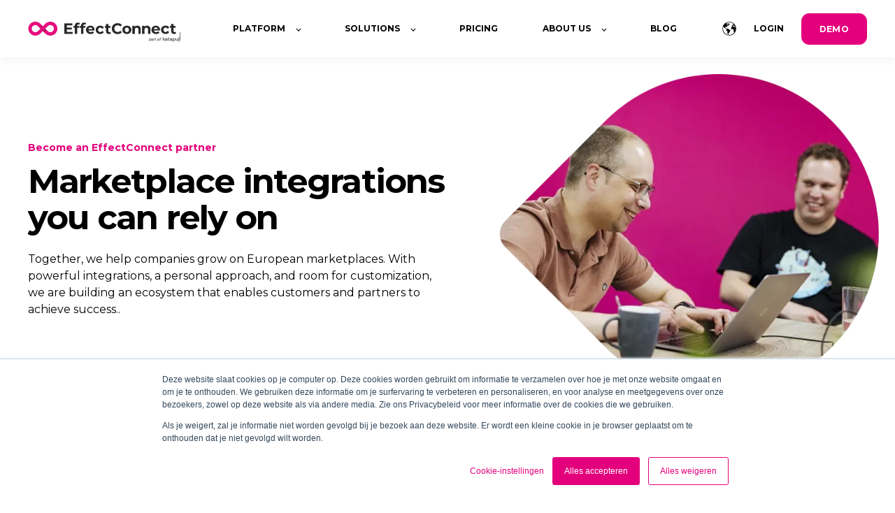

--- FILE ---
content_type: text/html; charset=UTF-8
request_url: https://www.effectconnect.com/en/partners
body_size: 9754
content:
<!doctype html><html lang="en"><head>
    <meta charset="utf-8">
    <title>Become an EffectConnect partner for reliable marketplace integrations</title>
    <link rel="shortcut icon" href="https://www.effectconnect.com/hubfs/Logo%20EffectConnect/EC-profiel-fotos_EC-beeldmerk-300x300.jpg">
    <meta name="description" content="Join the EffectConnect partner network and help your clients grow with smart marketplace integrations.">
    

	
	

    
    
    <meta name="viewport" content="width=device-width, initial-scale=1">

    <script src="/hs/hsstatic/jquery-libs/static-1.1/jquery/jquery-1.7.1.js"></script>
<script>hsjQuery = window['jQuery'];</script>
    <meta property="og:description" content="Join the EffectConnect partner network and help your clients grow with smart marketplace integrations.">
    <meta property="og:title" content="Become an EffectConnect partner for reliable marketplace integrations">
    <meta name="twitter:description" content="Join the EffectConnect partner network and help your clients grow with smart marketplace integrations.">
    <meta name="twitter:title" content="Become an EffectConnect partner for reliable marketplace integrations">

    

    
    <style>
a.cta_button{-moz-box-sizing:content-box !important;-webkit-box-sizing:content-box !important;box-sizing:content-box !important;vertical-align:middle}.hs-breadcrumb-menu{list-style-type:none;margin:0px 0px 0px 0px;padding:0px 0px 0px 0px}.hs-breadcrumb-menu-item{float:left;padding:10px 0px 10px 10px}.hs-breadcrumb-menu-divider:before{content:'›';padding-left:10px}.hs-featured-image-link{border:0}.hs-featured-image{float:right;margin:0 0 20px 20px;max-width:50%}@media (max-width: 568px){.hs-featured-image{float:none;margin:0;width:100%;max-width:100%}}.hs-screen-reader-text{clip:rect(1px, 1px, 1px, 1px);height:1px;overflow:hidden;position:absolute !important;width:1px}
</style>

<link rel="stylesheet" href="https://www.effectconnect.com/hubfs/hub_generated/template_assets/1/92556303961/1768571520423/template_main.min.css">
<link rel="stylesheet" href="/hs/hsstatic/cos-LanguageSwitcher/static-1.336/sass/LanguageSwitcher.css">

  <style>
    

    

    

    

    

    

  </style>
  
<style>
  @font-face {
    font-family: "Montserrat";
    font-weight: 400;
    font-style: normal;
    font-display: swap;
    src: url("/_hcms/googlefonts/Montserrat/regular.woff2") format("woff2"), url("/_hcms/googlefonts/Montserrat/regular.woff") format("woff");
  }
  @font-face {
    font-family: "Montserrat";
    font-weight: 700;
    font-style: normal;
    font-display: swap;
    src: url("/_hcms/googlefonts/Montserrat/700.woff2") format("woff2"), url("/_hcms/googlefonts/Montserrat/700.woff") format("woff");
  }
  @font-face {
    font-family: "Montserrat";
    font-weight: 700;
    font-style: normal;
    font-display: swap;
    src: url("/_hcms/googlefonts/Montserrat/700.woff2") format("woff2"), url("/_hcms/googlefonts/Montserrat/700.woff") format("woff");
  }
</style>

<!-- Editor Styles -->
<style id="hs_editor_style" type="text/css">
.dnd_area-row-0-force-full-width-section > .row-fluid {
  max-width: none !important;
}
.dnd_area-row-1-force-full-width-section > .row-fluid {
  max-width: none !important;
}
.dnd_area-row-2-max-width-section-centering > .row-fluid {
  max-width: 800px !important;
  margin-left: auto !important;
  margin-right: auto !important;
}
/* HubSpot Styles (default) */
.dnd_area-row-0-padding {
  padding-top: 0px !important;
  padding-bottom: 0px !important;
  padding-left: 0px !important;
  padding-right: 0px !important;
}
.dnd_area-row-0-background-layers {
  background-image: url('https://www.effectconnect.com/hubfs/raw_assets/public/@marketplace/kalungicom/atlas-theme/images/Hero-Background-2.svg') !important;
  background-position: center center !important;
  background-size: cover !important;
  background-repeat: no-repeat !important;
}
.dnd_area-row-1-padding {
  padding-top: 0px !important;
  padding-bottom: 0px !important;
  padding-left: 0px !important;
  padding-right: 0px !important;
}
.dnd_area-row-2-padding {
  padding-top: 80px !important;
  padding-bottom: 0px !important;
}
.dnd_area-row-2-background-layers {
  background-image: linear-gradient(rgba(248, 250, 252, 1), rgba(248, 250, 252, 1)) !important;
  background-position: left top !important;
  background-size: auto !important;
  background-repeat: no-repeat !important;
}
.dnd_area-row-3-padding {
  padding-top: 40px !important;
}
.dnd_area-row-3-background-layers {
  background-image: linear-gradient(rgba(248, 250, 252, 1), rgba(248, 250, 252, 1)) !important;
  background-position: left top !important;
  background-size: auto !important;
  background-repeat: no-repeat !important;
}
.dnd_area-row-4-padding {
  padding-bottom: 0px !important;
}
.dnd_area-row-5-padding {
  padding-bottom: 20px !important;
}
.dnd_area-row-6-padding {
  padding-top: 20px !important;
  padding-bottom: 20px !important;
}
.dnd_area-row-7-padding {
  padding-top: 20px !important;
  padding-bottom: 20px !important;
}
.dnd_area-row-8-padding {
  padding-top: 20px !important;
  padding-bottom: 20px !important;
}
.dnd_area-row-9-padding {
  padding-top: 20px !important;
}
.dnd_area-row-10-background-layers {
  background-image: linear-gradient(rgba(248, 250, 252, 1), rgba(248, 250, 252, 1)) !important;
  background-position: left top !important;
  background-size: auto !important;
  background-repeat: no-repeat !important;
}
.cell_17513627388816-padding {
  padding-left: 0px !important;
  padding-right: 0px !important;
}
.cell_17513627388815-padding {
  padding-left: 0px !important;
  padding-right: 0px !important;
}
.cell_17513627388814-padding {
  padding-left: 0px !important;
  padding-right: 0px !important;
}
.cell_17513627388813-padding {
  padding-left: 0px !important;
  padding-right: 0px !important;
}
.module_17513821745654-hidden {
  display: block !important;
}
.module_17513821745653-hidden {
  display: block !important;
}
.cell_17683144916754-padding {
  padding-left: 0px !important;
  padding-right: 0px !important;
}
.cell_1751373879902-padding {
  padding-left: 0px !important;
  padding-right: 0px !important;
}
/* HubSpot Styles (mobile) */
@media screen and (max-width:767px) {
  .dnd_area-row-3-padding {
    padding-top: 20px !important;
    padding-left: 30px !important;
    padding-right: 30px !important;
  }
  .dnd_area-row-5-padding {
    padding-left: 30px !important;
    padding-right: 30px !important;
  }
  .dnd_area-row-6-padding {
    padding-left: 30px !important;
    padding-right: 30px !important;
  }
  .dnd_area-row-7-padding {
    padding-left: 30px !important;
    padding-right: 30px !important;
  }
  .dnd_area-row-8-padding {
    padding-left: 30px !important;
    padding-right: 30px !important;
  }
  .widget_1751373508282-padding > #hs_cos_wrapper_widget_1751373508282 {
    padding-top: 20px !important;
    padding-bottom: 20px !important;
  }
  .widget_1751373181451-padding > #hs_cos_wrapper_widget_1751373181451 {
    padding-top: 20px !important;
    padding-bottom: 20px !important;
  }
  .widget_1751363060389-padding > #hs_cos_wrapper_widget_1751363060389 {
    padding-top: 20px !important;
    padding-bottom: 20px !important;
  }
  .widget_1751362922942-padding > #hs_cos_wrapper_widget_1751362922942 {
    padding-top: 20px !important;
    padding-bottom: 20px !important;
  }
  .module_17513770997645-padding > #hs_cos_wrapper_module_17513770997645 {
    padding-top: 20px !important;
  }
  .module_17513770997644-padding > #hs_cos_wrapper_module_17513770997644 {
    padding-top: 20px !important;
    padding-bottom: 20px !important;
  }
  .module_17513770997643-padding > #hs_cos_wrapper_module_17513770997643 {
    padding-bottom: 20px !important;
  }
  .module_17513805622103-padding > #hs_cos_wrapper_module_17513805622103 {
    padding-top: 20px !important;
    padding-bottom: 0px !important;
  }
  .module_17513805622102-padding > #hs_cos_wrapper_module_17513805622102 {
    padding-top: 20px !important;
    padding-bottom: 20px !important;
  }
  .module_1751380562210-padding > #hs_cos_wrapper_module_1751380562210 {
    padding-bottom: 20px !important;
  }
  .module_17513812677643-padding > #hs_cos_wrapper_module_17513812677643 {
    padding-top: 20px !important;
  }
  .module_17513812677642-padding > #hs_cos_wrapper_module_17513812677642 {
    padding-top: 20px !important;
    padding-bottom: 20px !important;
  }
  .module_1751381267764-padding > #hs_cos_wrapper_module_1751381267764 {
    padding-bottom: 20px !important;
  }
  .module_17513821745654-padding > #hs_cos_wrapper_module_17513821745654 {
    padding-top: 20px !important;
    padding-bottom: 20px !important;
  }
  .module_17513821745653-padding > #hs_cos_wrapper_module_17513821745653 {
    padding-top: 20px !important;
    padding-bottom: 20px !important;
  }
  .module_17513821745652-padding > #hs_cos_wrapper_module_17513821745652 {
    padding-bottom: 20px !important;
  }
}
</style>
    

    
<!--  Added by GoogleAnalytics4 integration -->
<script>
var _hsp = window._hsp = window._hsp || [];
window.dataLayer = window.dataLayer || [];
function gtag(){dataLayer.push(arguments);}

var useGoogleConsentModeV2 = true;
var waitForUpdateMillis = 1000;


if (!window._hsGoogleConsentRunOnce) {
  window._hsGoogleConsentRunOnce = true;

  gtag('consent', 'default', {
    'ad_storage': 'denied',
    'analytics_storage': 'denied',
    'ad_user_data': 'denied',
    'ad_personalization': 'denied',
    'wait_for_update': waitForUpdateMillis
  });

  if (useGoogleConsentModeV2) {
    _hsp.push(['useGoogleConsentModeV2'])
  } else {
    _hsp.push(['addPrivacyConsentListener', function(consent){
      var hasAnalyticsConsent = consent && (consent.allowed || (consent.categories && consent.categories.analytics));
      var hasAdsConsent = consent && (consent.allowed || (consent.categories && consent.categories.advertisement));

      gtag('consent', 'update', {
        'ad_storage': hasAdsConsent ? 'granted' : 'denied',
        'analytics_storage': hasAnalyticsConsent ? 'granted' : 'denied',
        'ad_user_data': hasAdsConsent ? 'granted' : 'denied',
        'ad_personalization': hasAdsConsent ? 'granted' : 'denied'
      });
    }]);
  }
}

gtag('js', new Date());
gtag('set', 'developer_id.dZTQ1Zm', true);
gtag('config', 'G-HCMEMNP6SP');
</script>
<script async src="https://www.googletagmanager.com/gtag/js?id=G-HCMEMNP6SP"></script>

<!-- /Added by GoogleAnalytics4 integration -->

<!--  Added by GoogleTagManager integration -->
<script>
var _hsp = window._hsp = window._hsp || [];
window.dataLayer = window.dataLayer || [];
function gtag(){dataLayer.push(arguments);}

var useGoogleConsentModeV2 = true;
var waitForUpdateMillis = 1000;



var hsLoadGtm = function loadGtm() {
    if(window._hsGtmLoadOnce) {
      return;
    }

    if (useGoogleConsentModeV2) {

      gtag('set','developer_id.dZTQ1Zm',true);

      gtag('consent', 'default', {
      'ad_storage': 'denied',
      'analytics_storage': 'denied',
      'ad_user_data': 'denied',
      'ad_personalization': 'denied',
      'wait_for_update': waitForUpdateMillis
      });

      _hsp.push(['useGoogleConsentModeV2'])
    }

    (function(w,d,s,l,i){w[l]=w[l]||[];w[l].push({'gtm.start':
    new Date().getTime(),event:'gtm.js'});var f=d.getElementsByTagName(s)[0],
    j=d.createElement(s),dl=l!='dataLayer'?'&l='+l:'';j.async=true;j.src=
    'https://www.googletagmanager.com/gtm.js?id='+i+dl;f.parentNode.insertBefore(j,f);
    })(window,document,'script','dataLayer','GTM-TK438DN');

    window._hsGtmLoadOnce = true;
};

_hsp.push(['addPrivacyConsentListener', function(consent){
  if(consent.allowed || (consent.categories && consent.categories.analytics)){
    hsLoadGtm();
  }
}]);

</script>

<!-- /Added by GoogleTagManager integration -->

    <link rel="canonical" href="https://www.effectconnect.com/en/partners">

<link rel="preconnect" href="https://fonts.googleapis.com">
<link rel="preconnect" href="https://fonts.gstatic.com" crossorigin>
<link href="https://fonts.googleapis.com/css2?family=Montserrat:ital,wght@0,100;0,200;0,300;0,400;0,500;0,600;0,700;0,800;0,900;1,100;1,200;1,300;1,400;1,500;1,600;1,700;1,800;1,900&amp;family=Open+Sans:ital,wght@0,300;0,400;0,500;0,600;0,700;0,800;1,300;1,400;1,500;1,600;1,700;1,800&amp;display=swap" rel="stylesheet">
<link href="https://www.effectconnect.com/hubfs/hub_generated/template_assets/1/149101208238/1741815693661/template_mobile_overrides.min.css" rel="stylesheet">
<style>ul.kl-navbar-submenu{width:auto;}</style>
<style>ul.kl-navbar-submenu span {white-space: nowrap;}</style>

<meta property="og:url" content="https://www.effectconnect.com/en/partners">
<meta name="twitter:card" content="summary">
<meta http-equiv="content-language" content="en">
<link rel="alternate" hreflang="en" href="https://www.effectconnect.com/en/partners">
<link rel="alternate" hreflang="nl" href="https://www.effectconnect.com/nl/partners">





<link href="https://www.effectconnect.com/hubfs/hub_generated/template_assets/1/149103580196/1741815693215/template_logos_mobile_fix.min.css" rel="stylesheet">
  <meta name="generator" content="HubSpot"></head>
  <body>
<!--  Added by GoogleTagManager integration -->
<noscript><iframe src="https://www.googletagmanager.com/ns.html?id=GTM-TK438DN" height="0" width="0" style="display:none;visibility:hidden"></iframe></noscript>

<!-- /Added by GoogleTagManager integration -->

    <div class="body-wrapper   hs-content-id-192081955888 hs-site-page page ">
      
        <div data-global-resource-path="@marketplace/kalungicom/atlas-theme/templates/partials/header.html">

  <div id="hs_cos_wrapper_Navbar" class="hs_cos_wrapper hs_cos_wrapper_widget hs_cos_wrapper_type_module" style="" data-hs-cos-general-type="widget" data-hs-cos-type="module">





<header class="kl-header">


  

  <nav class="kl-navbar content-wrapper">

    
      

  

    

    

    

    

    

    

  

  

  

  

  

  

  
    <a href="https://www.effectconnect.com/en/">
        

  
    
  

  
    
  

  
    
  

  <img src="https://www.effectconnect.com/hubfs/Logo%20EffectConnect/effectconnect-logo-liggend-katapull.png" alt="EffectConnect logo" width="100%" style="max-width: 219px; max-height: 40px" loading="" class="kl-navbar__logo">
      </a>
  
    

    <div class="kl-navbar__mobile">
      
        <span id="hs_cos_wrapper_Navbar_language_switcher" class="hs_cos_wrapper hs_cos_wrapper_widget hs_cos_wrapper_type_language_switcher" style="" data-hs-cos-general-type="widget" data-hs-cos-type="language_switcher"><div class="lang_switcher_class">
   <div class="globe_class" onclick="">
       <ul class="lang_list_class">
           <li>
               <a class="lang_switcher_link" data-language="en" lang="en" href="https://www.effectconnect.com/en/partners">English</a>
           </li>
           <li>
               <a class="lang_switcher_link" data-language="nl" lang="nl" href="https://www.effectconnect.com/nl/partners">Nederlands</a>
           </li>
       </ul>
   </div>
</div></span>
      
      
      <button class="hamburger hamburger--squeeze kl-navbar__hamburger" type="button">
        <span class="hamburger-box">
          <span class="hamburger-inner"></span>
        </span>
      </button>
      
    </div>

    <div class="kl-navbar__content">
      
      <ul class="kl-navbar__menu">
        
          <li class="kl-navbar__item kl-navbar__parent">
            
            
            <a class="kl-navbar__button" href="javascript:void(0);">
              <span>PLATFORM</span>
            </a>
            <div class="kl-navbar-submenu-wrapper">
              

  
    <ul class="kl-navbar-submenu">
      
        <li class="kl-navbar-submenu__item">
          
          <a class="kl-navbar-submenu__button" href="https://www.effectconnect.com/en/marketplaces">
            <span>Marketplace Integrations</span>
          </a>
          

  


        </li>
      
        <li class="kl-navbar-submenu__item">
          
          <a class="kl-navbar-submenu__button" href="https://appstore.effectconnect.com/en">
            <span>Backoffice Integrations</span>
          </a>
          

  


        </li>
      
        <li class="kl-navbar-submenu__item">
          
          <a class="kl-navbar-submenu__button" href="https://www.effectconnect.com/en/integrations-for-webshops">
            <span>Webshop Integrations</span>
          </a>
          

  


        </li>
      
    </ul>
  


            </div>
          </li>
        
          <li class="kl-navbar__item kl-navbar__parent">
            
            
            <a class="kl-navbar__button" href="javascript:void(0);">
              <span>SOLUTIONS</span>
            </a>
            <div class="kl-navbar-submenu-wrapper">
              

  
    <ul class="kl-navbar-submenu">
      
        <li class="kl-navbar-submenu__item">
          
          <a class="kl-navbar-submenu__button" href="https://www.effectconnect.com/en/repricer-tool">
            <span>Repricer</span>
          </a>
          

  


        </li>
      
        <li class="kl-navbar-submenu__item">
          
          <a class="kl-navbar-submenu__button" href="https://www.effectconnect.com/en/stock-synchronization">
            <span>Stock Management</span>
          </a>
          

  


        </li>
      
        <li class="kl-navbar-submenu__item">
          
          <a class="kl-navbar-submenu__button" href="https://www.effectconnect.com/en/fulfilment-manager-for-marketplaces">
            <span>Fulfilment</span>
          </a>
          

  


        </li>
      
        <li class="kl-navbar-submenu__item">
          
          <a class="kl-navbar-submenu__button" href="https://www.effectconnect.com/en/marketplace-order-integration">
            <span>Order Management</span>
          </a>
          

  


        </li>
      
        <li class="kl-navbar-submenu__item">
          
          <a class="kl-navbar-submenu__button" href="https://www.effectconnect.com/en/feed-manager">
            <span>Feed Management</span>
          </a>
          

  


        </li>
      
        <li class="kl-navbar-submenu__item">
          
          <a class="kl-navbar-submenu__button" href="https://www.effectconnect.com/en/reporting-dashboard-for-marketplace-sellers">
            <span>Statistics and Analysis</span>
          </a>
          

  


        </li>
      
    </ul>
  


            </div>
          </li>
        
          <li class="kl-navbar__item">
            
            
            <a class="kl-navbar__button" href="https://www.effectconnect.com/en/prices">
              <span>PRICING</span>
            </a>
            <div class="kl-navbar-submenu-wrapper">
              

  


            </div>
          </li>
        
          <li class="kl-navbar__item kl-navbar__parent">
            
            
            <a class="kl-navbar__button" href="javascript:void(0);">
              <span>ABOUT US</span>
            </a>
            <div class="kl-navbar-submenu-wrapper">
              

  
    <ul class="kl-navbar-submenu">
      
        <li class="kl-navbar-submenu__item">
          
          <a class="kl-navbar-submenu__button" href="https://www.effectconnect.com/en/history">
            <span>About EffectConnect</span>
          </a>
          

  


        </li>
      
        <li class="kl-navbar-submenu__item">
          
          <a class="kl-navbar-submenu__button" href="https://www.effectconnect.com/en/reviews-from-our-users">
            <span>Reviews</span>
          </a>
          

  


        </li>
      
        <li class="kl-navbar-submenu__item">
          
          <a class="kl-navbar-submenu__button" href="https://www.effectconnect.com/en/partners">
            <span>Partners</span>
          </a>
          

  


        </li>
      
        <li class="kl-navbar-submenu__item">
          
          <a class="kl-navbar-submenu__button" href="https://www.effectconnect.com/en/contact">
            <span>Contact</span>
          </a>
          

  


        </li>
      
    </ul>
  


            </div>
          </li>
        
          <li class="kl-navbar__item">
            
            
            <a class="kl-navbar__button" href="https://blog.effectconnect.com/en">
              <span>BLOG</span>
            </a>
            <div class="kl-navbar-submenu-wrapper">
              

  


            </div>
          </li>
        
      </ul>

      <div class="kl-navbar__end">
        
          <span id="hs_cos_wrapper_Navbar_language_switcher" class="hs_cos_wrapper hs_cos_wrapper_widget hs_cos_wrapper_type_language_switcher" style="" data-hs-cos-general-type="widget" data-hs-cos-type="language_switcher"><div class="lang_switcher_class">
   <div class="globe_class" onclick="">
       <ul class="lang_list_class">
           <li>
               <a class="lang_switcher_link" data-language="en" lang="en" href="https://www.effectconnect.com/en/partners">English</a>
           </li>
           <li>
               <a class="lang_switcher_link" data-language="nl" lang="nl" href="https://www.effectconnect.com/nl/partners">Nederlands</a>
           </li>
       </ul>
   </div>
</div></span>
        
        
    

  
    

  

  

  

  

    

  

    

    

    

    

    

    

  

  
    
  

  

  

  

  

  
    <a href="https://account.effectconnect.com/" class="kl-navbar__button Navbar__button">
      <span>LOGIN</span>
    </a>
  

  
  
        
    

  
  	  
  	
		
	
	
    

  

  

  

  

    

  

    

    

    

    

    

    

  

  
    
  

  

  

  

  

  
    <a href="https://www.effectconnect.com/en/demo-request" class="button Navbar__button">
      <span>DEMO</span>
    </a>
  

  
  
      </div>

    </div>

  </nav>

</header>

<div class="kl-header-placeholder"></div></div>

</div>
      

      
<main class="body-container-wrapper">

  <div class="container-fluid body-container body-container--home">
<div class="row-fluid-wrapper">
<div class="row-fluid">
<div class="span12 widget-span widget-type-cell  dnd-area" style="" data-widget-type="cell" data-x="0" data-w="12">

<div class="row-fluid-wrapper row-depth-1 row-number-1 dnd_area-row-0-force-full-width-section dnd_area-row-0-background-layers dnd-section dnd_area-row-0-padding dnd_area-row-0-background-image">
<div class="row-fluid ">
<div class="span12 widget-span widget-type-custom_widget  dnd-module" style="" data-widget-type="custom_widget" data-x="0" data-w="12">
<div id="hs_cos_wrapper_dnd-modulemodule_16019236115743150" class="hs_cos_wrapper hs_cos_wrapper_widget hs_cos_wrapper_type_module" style="" data-hs-cos-general-type="widget" data-hs-cos-type="module"></div>

</div><!--end widget-span -->
</div><!--end row-->
</div><!--end row-wrapper -->

<div class="row-fluid-wrapper row-depth-1 row-number-2 dnd_area-row-1-padding dnd-section dnd_area-row-1-force-full-width-section">
<div class="row-fluid ">
<div class="span12 widget-span widget-type-custom_widget dnd-module" style="" data-widget-type="custom_widget" data-x="0" data-w="12">
<div id="hs_cos_wrapper_module_1751390553204" class="hs_cos_wrapper hs_cos_wrapper_widget hs_cos_wrapper_type_module" style="" data-hs-cos-general-type="widget" data-hs-cos-type="module">



<div class="kl-hero-03">
  <div class="kl-hero-03__content">
    

  

  

  <div class="kl-rich-text">

    
      <span class="kl-rich-text__preheader">
        Become an EffectConnect partner
      </span>
    

    <div><div style="text-align: center;">
<h1 style="font-size: 48px; letter-spacing: -1.92px; line-height: 110%; text-align: left;">Marketplace integrations you can rely on</h1>
<p style="text-align: left;"><span>Together, we help companies grow on European marketplaces. With powerful integrations, a personal approach, and room for customization, we are building an ecosystem that enables customers and partners to achieve success..</span>&nbsp;</p>
</div></div>

    

    
  </div>
    <div class="kl-hero-03__image">
      

  
    

  

  
    
  

  

  <img src="https://www.effectconnect.com/hubfs/Partner%20assets/druppel-partner-hero.webp" alt="druppel-partner-hero" style="max-width: 100%; height: auto;" loading="">
    </div>
  </div>
</div></div>

</div><!--end widget-span -->
</div><!--end row-->
</div><!--end row-wrapper -->

<div class="row-fluid-wrapper row-depth-1 row-number-3 dnd_area-row-2-background-layers dnd_area-row-2-padding dnd_area-row-2-background-color dnd_area-row-2-max-width-section-centering dnd-section">
<div class="row-fluid ">
<div class="span12 widget-span widget-type-cell dnd-column" style="" data-widget-type="cell" data-x="0" data-w="12">

<div class="row-fluid-wrapper row-depth-1 row-number-4 dnd-row">
<div class="row-fluid ">
<div class="span12 widget-span widget-type-custom_widget dnd-module" style="" data-widget-type="custom_widget" data-x="0" data-w="12">
<div id="hs_cos_wrapper_module_1751382258341" class="hs_cos_wrapper hs_cos_wrapper_widget hs_cos_wrapper_type_module" style="" data-hs-cos-general-type="widget" data-hs-cos-type="module">




  

  

  <div class="kl-rich-text">

    

    <div><h2 style="text-align: center;"><span>Joint forces for scalable, future-proof software solutions</span></h2>
<div style="text-align: center;">&nbsp;</div>
<div style="text-align: center;">EffectConnect is part of <a href="https://www.katapull.nl" rel="noopener" target="_blank">Katapull</a>,<br>a powerful ecosystem of five leading e-commerce solutions. For partners, this means central access to reliable tools that reinforce each other. For customers, it means an integrated approach without fragmentation.</div>
<div style="text-align: center;">&nbsp;</div>
<div style="text-align: center;">&nbsp;</div>
<div style="text-align: center;"><strong>Meet the companies in our group:</strong></div></div>

    

    
  </div></div>

</div><!--end widget-span -->
</div><!--end row-->
</div><!--end row-wrapper -->

</div><!--end widget-span -->
</div><!--end row-->
</div><!--end row-wrapper -->

<div class="row-fluid-wrapper row-depth-1 row-number-5 dnd-section dnd_area-row-3-padding dnd_area-row-3-background-layers dnd_area-row-3-background-color">
<div class="row-fluid ">
<div class="span3 widget-span widget-type-cell cell_17513627388813-padding dnd-column" style="" data-widget-type="cell" data-x="0" data-w="3">

<div class="row-fluid-wrapper row-depth-1 row-number-6 dnd-row">
<div class="row-fluid ">
<div class="span12 widget-span widget-type-custom_widget widget_1751362922942-padding dnd-module" style="" data-widget-type="custom_widget" data-x="0" data-w="12">
<div id="hs_cos_wrapper_widget_1751362922942" class="hs_cos_wrapper hs_cos_wrapper_widget hs_cos_wrapper_type_module" style="" data-hs-cos-general-type="widget" data-hs-cos-type="module">












<div class="kl-card">

  
    

  

  

  

  

  

  

  
    <a href="#">
      <div class="kl-card__image">

  
    

  

  
    
  

  

  <img src="https://www.effectconnect.com/hubfs/Partner%20assets/partner-deliverymatch-katapull.png" alt="partner-deliverymatch-katapull" style="max-width: 100%; height: auto;" loading=""></div>
    </a>
  
  <div class="kl-card__content">
    <h4><span style="color: #e6007c;"><a href="https://www.deliverymatch.eu/" rel="noopener" target="_blank" style="color: #e6007c;">DeliveryMatch</a></span></h4>
<p style="font-size: 14px;">Connects webshops and retailers with carriers and automatically calculates the best shipping option for each order, including real-time insight into deliveries.<br><br><br></p>
<p style="font-size: 14px;"><span><img src="https://www.effectconnect.com/hs-fs/hubfs/Partner%20assets/circle-tom-deliverymatch.png?width=50&amp;height=50&amp;name=circle-tom-deliverymatch.png" width="50" height="50" loading="lazy" alt="circle-tom-deliverymatch" style="height: auto; max-width: 100%; width: 50px; float: left; margin-left: 0px; margin-right: 10px;" srcset="https://www.effectconnect.com/hs-fs/hubfs/Partner%20assets/circle-tom-deliverymatch.png?width=25&amp;height=25&amp;name=circle-tom-deliverymatch.png 25w, https://www.effectconnect.com/hs-fs/hubfs/Partner%20assets/circle-tom-deliverymatch.png?width=50&amp;height=50&amp;name=circle-tom-deliverymatch.png 50w, https://www.effectconnect.com/hs-fs/hubfs/Partner%20assets/circle-tom-deliverymatch.png?width=75&amp;height=75&amp;name=circle-tom-deliverymatch.png 75w, https://www.effectconnect.com/hs-fs/hubfs/Partner%20assets/circle-tom-deliverymatch.png?width=100&amp;height=100&amp;name=circle-tom-deliverymatch.png 100w, https://www.effectconnect.com/hs-fs/hubfs/Partner%20assets/circle-tom-deliverymatch.png?width=125&amp;height=125&amp;name=circle-tom-deliverymatch.png 125w, https://www.effectconnect.com/hs-fs/hubfs/Partner%20assets/circle-tom-deliverymatch.png?width=150&amp;height=150&amp;name=circle-tom-deliverymatch.png 150w" sizes="(max-width: 50px) 100vw, 50px"><a href="https://www.linkedin.com/in/tvdam/" rel="noopener" target="_blank">Tom van Dam</a><br>managing director</span></p>
  </div>

  

  
  	  
  	
		
	
	
    
      
    

  

  

  

  

  

</div></div>

</div><!--end widget-span -->
</div><!--end row-->
</div><!--end row-wrapper -->

</div><!--end widget-span -->
<div class="span3 widget-span widget-type-cell cell_17513627388814-padding dnd-column" style="" data-widget-type="cell" data-x="3" data-w="3">

<div class="row-fluid-wrapper row-depth-1 row-number-7 dnd-row">
<div class="row-fluid ">
<div class="span12 widget-span widget-type-custom_widget dnd-module widget_1751363060389-padding" style="" data-widget-type="custom_widget" data-x="0" data-w="12">
<div id="hs_cos_wrapper_widget_1751363060389" class="hs_cos_wrapper hs_cos_wrapper_widget hs_cos_wrapper_type_module" style="" data-hs-cos-general-type="widget" data-hs-cos-type="module">












<div class="kl-card">

  
    

  

  

  

  

  

  

  
    <a href="#">
      <div class="kl-card__image">

  
    

  

  
    
  

  

  <img src="https://www.effectconnect.com/hubfs/Partner%20assets/partner-highbiza-katapull.png" alt="partner-highbiza-katapull" style="max-width: 100%; height: auto;" loading=""></div>
    </a>
  
  <div class="kl-card__content">
    <h4><span style="color: #e6007c;"><a href="https://highbiza.nl/" rel="noopener" target="_blank" style="color: #e6007c;">HighBiza</a></span></h4>
<p style="font-size: 14px;"><span>A flexible and scalable webshop platform. Highbiza makes it easy to set up and grow a webshop without technical limitations.<br><br><br><br></span></p>
<p style="font-size: 14px;"><span><img src="https://www.effectconnect.com/hs-fs/hubfs/Partner%20assets/circle-bjorn-highbiza.png?width=50&amp;height=50&amp;name=circle-bjorn-highbiza.png" width="50" height="50" loading="lazy" alt="circle-bjorn-highbiza" style="height: auto; max-width: 100%; width: 50px; float: left; margin-left: 0px; margin-right: 10px;" srcset="https://www.effectconnect.com/hs-fs/hubfs/Partner%20assets/circle-bjorn-highbiza.png?width=25&amp;height=25&amp;name=circle-bjorn-highbiza.png 25w, https://www.effectconnect.com/hs-fs/hubfs/Partner%20assets/circle-bjorn-highbiza.png?width=50&amp;height=50&amp;name=circle-bjorn-highbiza.png 50w, https://www.effectconnect.com/hs-fs/hubfs/Partner%20assets/circle-bjorn-highbiza.png?width=75&amp;height=75&amp;name=circle-bjorn-highbiza.png 75w, https://www.effectconnect.com/hs-fs/hubfs/Partner%20assets/circle-bjorn-highbiza.png?width=100&amp;height=100&amp;name=circle-bjorn-highbiza.png 100w, https://www.effectconnect.com/hs-fs/hubfs/Partner%20assets/circle-bjorn-highbiza.png?width=125&amp;height=125&amp;name=circle-bjorn-highbiza.png 125w, https://www.effectconnect.com/hs-fs/hubfs/Partner%20assets/circle-bjorn-highbiza.png?width=150&amp;height=150&amp;name=circle-bjorn-highbiza.png 150w" sizes="(max-width: 50px) 100vw, 50px"> <a href="https://www.linkedin.com/in/bjornbackus/" rel="noopener" target="_blank">Bjorn Backus</a><br>business developer</span></p>
  </div>

  

  
  	  
  	
		
	
	
    
      
    

  

  

  

  

  

</div></div>

</div><!--end widget-span -->
</div><!--end row-->
</div><!--end row-wrapper -->

</div><!--end widget-span -->
<div class="span3 widget-span widget-type-cell cell_17513627388815-padding dnd-column" style="" data-widget-type="cell" data-x="6" data-w="3">

<div class="row-fluid-wrapper row-depth-1 row-number-8 dnd-row">
<div class="row-fluid ">
<div class="span12 widget-span widget-type-custom_widget widget_1751373181451-padding dnd-module" style="" data-widget-type="custom_widget" data-x="0" data-w="12">
<div id="hs_cos_wrapper_widget_1751373181451" class="hs_cos_wrapper hs_cos_wrapper_widget hs_cos_wrapper_type_module" style="" data-hs-cos-general-type="widget" data-hs-cos-type="module">












<div class="kl-card">

  
    

  

  

  

  

  

  

  
    <a href="#">
      <div class="kl-card__image">

  
    

  

  
    
  

  

  <img src="https://www.effectconnect.com/hubfs/Partner%20assets/partner-logic4-katapull.png" alt="partner-logic4-katapull" style="max-width: 100%; height: auto;" loading=""></div>
    </a>
  
  <div class="kl-card__content">
    <h4><span style="color: #e6007c;"><a href="https://logic4.nl/" rel="noopener" target="_blank" style="color: #e6007c;">Logic4</a></span></h4>
<p style="font-size: 14px;"><span>Manage your webshop, inventory, CRM, accounting, and more in one integrated system, specially developed for wholesalers and retailers.<br><br><br></span></p>
<p style="font-size: 14px;"><span><img src="https://www.effectconnect.com/hs-fs/hubfs/Partner%20assets/circle-jorgos-logic4.png?width=50&amp;height=50&amp;name=circle-jorgos-logic4.png" width="50" height="50" loading="lazy" alt="circle-jorgos-logic4" style="height: auto; max-width: 100%; width: 50px; float: left; margin-left: 0px; margin-right: 10px;" srcset="https://www.effectconnect.com/hs-fs/hubfs/Partner%20assets/circle-jorgos-logic4.png?width=25&amp;height=25&amp;name=circle-jorgos-logic4.png 25w, https://www.effectconnect.com/hs-fs/hubfs/Partner%20assets/circle-jorgos-logic4.png?width=50&amp;height=50&amp;name=circle-jorgos-logic4.png 50w, https://www.effectconnect.com/hs-fs/hubfs/Partner%20assets/circle-jorgos-logic4.png?width=75&amp;height=75&amp;name=circle-jorgos-logic4.png 75w, https://www.effectconnect.com/hs-fs/hubfs/Partner%20assets/circle-jorgos-logic4.png?width=100&amp;height=100&amp;name=circle-jorgos-logic4.png 100w, https://www.effectconnect.com/hs-fs/hubfs/Partner%20assets/circle-jorgos-logic4.png?width=125&amp;height=125&amp;name=circle-jorgos-logic4.png 125w, https://www.effectconnect.com/hs-fs/hubfs/Partner%20assets/circle-jorgos-logic4.png?width=150&amp;height=150&amp;name=circle-jorgos-logic4.png 150w" sizes="(max-width: 50px) 100vw, 50px"><a href="https://www.linkedin.com/in/jorgos-thravalos-86325932/" rel="noopener" target="_blank">Jorgos Thravalos</a><br>commercieel manager</span></p>
  </div>

  

  
  	  
  	
		
	
	
    
      
    

  

  

  

  

  

</div></div>

</div><!--end widget-span -->
</div><!--end row-->
</div><!--end row-wrapper -->

</div><!--end widget-span -->
<div class="span3 widget-span widget-type-cell cell_17513627388816-padding dnd-column" style="" data-widget-type="cell" data-x="9" data-w="3">

<div class="row-fluid-wrapper row-depth-1 row-number-9 dnd-row">
<div class="row-fluid ">
<div class="span12 widget-span widget-type-custom_widget widget_1751373508282-padding dnd-module" style="" data-widget-type="custom_widget" data-x="0" data-w="12">
<div id="hs_cos_wrapper_widget_1751373508282" class="hs_cos_wrapper hs_cos_wrapper_widget hs_cos_wrapper_type_module" style="" data-hs-cos-general-type="widget" data-hs-cos-type="module">












<div class="kl-card">

  
    

  

  

  

  

  

  

  
    <a href="#">
      <div class="kl-card__image">

  
    

  

  
    
  

  

  <img src="https://www.effectconnect.com/hubfs/Partner%20assets/partner-vendit-katapull.png" alt="partner-vendit-katapull" style="max-width: 100%; height: auto;" loading=""></div>
    </a>
  
  <div class="kl-card__content">
    <h4><span style="color: #e6007c;"><a href="https://www.vendit.nl/" rel="noopener" target="_blank" style="color: #e6007c;">Vendit</a></span></h4>
<p style="font-size: 14px;">From POS and inventory management to webshop connections and customer management, everything in one user-friendly system for a complete omnichannel experience.</p>
<p style="font-size: 14px;"><img src="https://www.effectconnect.com/hs-fs/hubfs/Partner%20assets/circle-bas-vendit.png?width=50&amp;height=50&amp;name=circle-bas-vendit.png" width="50" height="50" loading="lazy" alt="circle-bas-vendit" style="height: auto; max-width: 100%; width: 50px; float: left; margin-left: 0px; margin-right: 10px;" srcset="https://www.effectconnect.com/hs-fs/hubfs/Partner%20assets/circle-bas-vendit.png?width=25&amp;height=25&amp;name=circle-bas-vendit.png 25w, https://www.effectconnect.com/hs-fs/hubfs/Partner%20assets/circle-bas-vendit.png?width=50&amp;height=50&amp;name=circle-bas-vendit.png 50w, https://www.effectconnect.com/hs-fs/hubfs/Partner%20assets/circle-bas-vendit.png?width=75&amp;height=75&amp;name=circle-bas-vendit.png 75w, https://www.effectconnect.com/hs-fs/hubfs/Partner%20assets/circle-bas-vendit.png?width=100&amp;height=100&amp;name=circle-bas-vendit.png 100w, https://www.effectconnect.com/hs-fs/hubfs/Partner%20assets/circle-bas-vendit.png?width=125&amp;height=125&amp;name=circle-bas-vendit.png 125w, https://www.effectconnect.com/hs-fs/hubfs/Partner%20assets/circle-bas-vendit.png?width=150&amp;height=150&amp;name=circle-bas-vendit.png 150w" sizes="(max-width: 50px) 100vw, 50px"> <a href="https://www.linkedin.com/in/bas-oudejans-2138b1a7/" rel="noopener" target="_blank">Bas Oudejans</a><br>new business manager</p>
  </div>

  

  
  	  
  	
		
	
	
    
      
    

  

  

  

  

  

</div></div>

</div><!--end widget-span -->
</div><!--end row-->
</div><!--end row-wrapper -->

</div><!--end widget-span -->
</div><!--end row-->
</div><!--end row-wrapper -->

<div class="row-fluid-wrapper row-depth-1 row-number-10 dnd-section dnd_area-row-4-padding">
<div class="row-fluid ">
<div class="span12 widget-span widget-type-cell dnd-column" style="" data-widget-type="cell" data-x="0" data-w="12">

<div class="row-fluid-wrapper row-depth-1 row-number-11 dnd-row">
<div class="row-fluid ">
<div class="span12 widget-span widget-type-custom_widget dnd-module" style="" data-widget-type="custom_widget" data-x="0" data-w="12">
<div id="hs_cos_wrapper_widget_1751374594440" class="hs_cos_wrapper hs_cos_wrapper_widget hs_cos_wrapper_type_module" style="" data-hs-cos-general-type="widget" data-hs-cos-type="module">




  

  

  <div class="kl-rich-text">

    

    <div><h2 style="text-align: center;">A growing network of e-commerce experts, agencies, and technology partners</h2>
<div style="text-align: center;">&nbsp;</div>
<div style="text-align: center;">Being a partner is more than just placing a logo on your website.<br>These are partners with whom we have proven collaborations.</div></div>

    

    
  </div></div>

</div><!--end widget-span -->
</div><!--end row-->
</div><!--end row-wrapper -->

</div><!--end widget-span -->
</div><!--end row-->
</div><!--end row-wrapper -->

<div class="row-fluid-wrapper row-depth-1 row-number-12 dnd-section dnd_area-row-5-padding">
<div class="row-fluid ">
<div class="span4 widget-span widget-type-custom_widget module_17513770997643-padding dnd-module" style="" data-widget-type="custom_widget" data-x="0" data-w="4">
<div id="hs_cos_wrapper_module_17513770997643" class="hs_cos_wrapper hs_cos_wrapper_widget hs_cos_wrapper_type_module" style="" data-hs-cos-general-type="widget" data-hs-cos-type="module">












<div class="kl-card">

  

  

  

  
    
  

  

  
    
  

  
    
      <div class="kl-card__image">

  
    
  

  
    
  

  

  <img src="https://www.effectconnect.com/hubfs/Partner%20assets/partner-amazonadvies.jpg" alt="partner-amazonadvies" width="100%" style="max-width: 176px; max-height: 60px" loading=""></div>
    
  
  <div class="kl-card__content">
    <p><a href="https://www.amazonadvies.nl/" rel="noopener" target="_blank">Amazon Advies</a> is a full-service Amazon agency.</p>
  </div>

  

  
  	  
  	
		
	
	
    
      
    

  

  

  

  

  

</div></div>

</div><!--end widget-span -->
<div class="span4 widget-span widget-type-custom_widget module_17513770997644-padding dnd-module" style="" data-widget-type="custom_widget" data-x="4" data-w="4">
<div id="hs_cos_wrapper_module_17513770997644" class="hs_cos_wrapper hs_cos_wrapper_widget hs_cos_wrapper_type_module" style="" data-hs-cos-general-type="widget" data-hs-cos-type="module">












<div class="kl-card">

  
    

  

  

  

  

  

  

  
    <a href="#">
      <div class="kl-card__image">

  
    
  

  
    
  

  

  <img src="https://www.effectconnect.com/hubfs/Partner%20assets/partner-integreat.jpg" alt="partner-integreat" width="100%" style="max-width: 176px; max-height: 60px" loading=""></div>
    </a>
  
  <div class="kl-card__content">
    <p><a href="https://www.integreat.nl/" rel="noopener" target="_blank">InteGreat</a> manages, optimizes, and scales brands on marketplaces.</p>
  </div>

  

  
  	  
  	
		
	
	
    
      
    

  

  

  

  

  

</div></div>

</div><!--end widget-span -->
<div class="span4 widget-span widget-type-custom_widget dnd-module module_17513770997645-padding" style="" data-widget-type="custom_widget" data-x="8" data-w="4">
<div id="hs_cos_wrapper_module_17513770997645" class="hs_cos_wrapper hs_cos_wrapper_widget hs_cos_wrapper_type_module" style="" data-hs-cos-general-type="widget" data-hs-cos-type="module">












<div class="kl-card">

  
    

  

  

  

  

  

  

  
    <a href="#">
      <div class="kl-card__image">

  
    
  

  
    
  

  

  <img src="https://www.effectconnect.com/hubfs/Partner%20assets/partner-weboostbrands.png" alt="partner-weboostbrands" width="100%" style="max-width: 176px; max-height: 60px" loading=""></div>
    </a>
  
  <div class="kl-card__content">
    <p><a href="https://weboostbrands.nl/" rel="noopener" target="_blank">We Boost Brands</a> is a marketing agency with broad expertise.</p>
  </div>

  

  
  	  
  	
		
	
	
    
      
    

  

  

  

  

  

</div></div>

</div><!--end widget-span -->
</div><!--end row-->
</div><!--end row-wrapper -->

<div class="row-fluid-wrapper row-depth-1 row-number-13 dnd_area-row-6-padding dnd-section">
<div class="row-fluid ">
<div class="span4 widget-span widget-type-custom_widget module_1751380562210-padding dnd-module" style="" data-widget-type="custom_widget" data-x="0" data-w="4">
<div id="hs_cos_wrapper_module_1751380562210" class="hs_cos_wrapper hs_cos_wrapper_widget hs_cos_wrapper_type_module" style="" data-hs-cos-general-type="widget" data-hs-cos-type="module">












<div class="kl-card">

  

  

  

  
    
  

  

  
    
  

  
    
      <div class="kl-card__image">

  
    
  

  
    
  

  

  <img src="https://www.effectconnect.com/hubfs/Partner%20assets/partner-dewebmakers.jpg" alt="partner-dewebmakers" width="100%" style="max-width: 176px; max-height: 60px" loading=""></div>
    
  
  <div class="kl-card__content">
    <p><a href="https://www.dewebmakers.nl/webdesign-bureau/" rel="noopener" target="_blank">De Webmakers</a> is a full service web-agency.</p>
  </div>

  

  
  	  
  	
		
	
	
    
      
    

  

  

  

  

  

</div></div>

</div><!--end widget-span -->
<div class="span4 widget-span widget-type-custom_widget module_17513805622102-padding dnd-module" style="" data-widget-type="custom_widget" data-x="4" data-w="4">
<div id="hs_cos_wrapper_module_17513805622102" class="hs_cos_wrapper hs_cos_wrapper_widget hs_cos_wrapper_type_module" style="" data-hs-cos-general-type="widget" data-hs-cos-type="module">












<div class="kl-card">

  
    

  

  

  

  

  

  

  
    <a href="#">
      <div class="kl-card__image">

  
    
  

  
    
  

  

  <img src="https://www.effectconnect.com/hubfs/Partner%20assets/partner-fulfilmentnl.png" alt="partner-fulfilmentnl" width="100%" style="max-width: 176px; max-height: 60px" loading=""></div>
    </a>
  
  <div class="kl-card__content">
    <p><a href="https://fulfilment.nl/" rel="noopener" target="_blank">Fulfilment.nl</a> offers e-commerce logistics with a highly personalized approach.</p>
  </div>

  

  
  	  
  	
		
	
	
    
      
    

  

  

  

  

  

</div></div>

</div><!--end widget-span -->
<div class="span4 widget-span widget-type-custom_widget module_17513805622103-padding dnd-module" style="" data-widget-type="custom_widget" data-x="8" data-w="4">
<div id="hs_cos_wrapper_module_17513805622103" class="hs_cos_wrapper hs_cos_wrapper_widget hs_cos_wrapper_type_module" style="" data-hs-cos-general-type="widget" data-hs-cos-type="module">












<div class="kl-card">

  
    

  

  

  

  

  

  

  
    <a href="#">
      <div class="kl-card__image">

  
    
  

  
    
  

  

  <img src="https://www.effectconnect.com/hubfs/Partner%20assets/partner-inventus.jpg" alt="partner-inventus" width="100%" style="max-width: 176px; max-height: 60px" loading=""></div>
    </a>
  
  <div class="kl-card__content">
    <p><a href="https://inventus.online/" rel="noopener" target="_blank">Inventus</a> is a webshop and online marketing specialist.</p>
  </div>

  

  
  	  
  	
		
	
	
    
      
    

  

  

  

  

  

</div></div>

</div><!--end widget-span -->
</div><!--end row-->
</div><!--end row-wrapper -->

<div class="row-fluid-wrapper row-depth-1 row-number-14 dnd-section dnd_area-row-7-padding">
<div class="row-fluid ">
<div class="span4 widget-span widget-type-custom_widget module_1751381267764-padding dnd-module" style="" data-widget-type="custom_widget" data-x="0" data-w="4">
<div id="hs_cos_wrapper_module_1751381267764" class="hs_cos_wrapper hs_cos_wrapper_widget hs_cos_wrapper_type_module" style="" data-hs-cos-general-type="widget" data-hs-cos-type="module">












<div class="kl-card">

  

  

  

  
    
  

  

  
    
  

  
    
      <div class="kl-card__image">

  
    
  

  
    
  

  

  <img src="https://www.effectconnect.com/hubfs/Partner%20assets/partner-fctry.jpg" alt="partner-fctry" width="100%" style="max-width: 176px; max-height: 60px" loading=""></div>
    
  
  <div class="kl-card__content">
    <p><a href="https://www.fctry.nl/" rel="noopener" target="_blank">FCTRY</a> is a certified Shopify Plus Partner.</p>
  </div>

  

  
  	  
  	
		
	
	
    
      
    

  

  

  

  

  

</div></div>

</div><!--end widget-span -->
<div class="span4 widget-span widget-type-custom_widget module_17513812677642-padding dnd-module" style="" data-widget-type="custom_widget" data-x="4" data-w="4">
<div id="hs_cos_wrapper_module_17513812677642" class="hs_cos_wrapper hs_cos_wrapper_widget hs_cos_wrapper_type_module" style="" data-hs-cos-general-type="widget" data-hs-cos-type="module">












<div class="kl-card">

  
    

  

  

  

  

  

  

  
    <a href="#">
      <div class="kl-card__image">

  
    
  

  
    
  

  

  <img src="https://www.effectconnect.com/hubfs/Partner%20assets/partner-webelephant.png" alt="partner-webelephant" width="100%" style="max-width: 176px; max-height: 60px" loading=""></div>
    </a>
  
  <div class="kl-card__content">
    <p><a href="https://webelephant.nl/" rel="noopener" target="_blank">Webelephant</a> is specialized in Magento and marketing.</p>
  </div>

  

  
  	  
  	
		
	
	
    
      
    

  

  

  

  

  

</div></div>

</div><!--end widget-span -->
<div class="span4 widget-span widget-type-custom_widget module_17513812677643-padding dnd-module" style="" data-widget-type="custom_widget" data-x="8" data-w="4">
<div id="hs_cos_wrapper_module_17513812677643" class="hs_cos_wrapper hs_cos_wrapper_widget hs_cos_wrapper_type_module" style="" data-hs-cos-general-type="widget" data-hs-cos-type="module">












<div class="kl-card">

  
    

  

  

  

  

  

  

  
    <a href="#">
      <div class="kl-card__image">

  
    
  

  
    
  

  

  <img src="https://www.effectconnect.com/hubfs/Partner%20assets/partner-monta.png" alt="partner-monta" width="100%" style="max-width: 176px; max-height: 60px" loading=""></div>
    </a>
  
  <div class="kl-card__content">
    <p><a href="https://monta.nl/" rel="noopener" target="_blank">Monta</a> manages global e-commerce logistics from various countries.</p>
  </div>

  

  
  	  
  	
		
	
	
    
      
    

  

  

  

  

  

</div></div>

</div><!--end widget-span -->
</div><!--end row-->
</div><!--end row-wrapper -->

<div class="row-fluid-wrapper row-depth-1 row-number-15 dnd-section dnd_area-row-8-padding">
<div class="row-fluid ">
<div class="span4 widget-span widget-type-custom_widget module_17513821745652-padding dnd-module" style="" data-widget-type="custom_widget" data-x="0" data-w="4">
<div id="hs_cos_wrapper_module_17513821745652" class="hs_cos_wrapper hs_cos_wrapper_widget hs_cos_wrapper_type_module" style="" data-hs-cos-general-type="widget" data-hs-cos-type="module">












<div class="kl-card">

  

  

  

  
    
  

  

  
    
  

  
    
      <div class="kl-card__image">

  
    
  

  
    
  

  

  <img src="https://www.effectconnect.com/hubfs/Partner%20assets/partner-orderchief.jpg" alt="partner-orderchief" width="100%" style="max-width: 176px; max-height: 60px" loading=""></div>
    
  
  <div class="kl-card__content">
    <p><a href="https://orderchief.com/nl" rel="noopener" target="_blank">OrderChief</a> connects EffectConnect to business software.</p>
  </div>

  

  
  	  
  	
		
	
	
    
      
    

  

  

  

  

  

</div></div>

</div><!--end widget-span -->
<div class="span4 widget-span widget-type-custom_widget module_17513821745653-hidden dnd-module module_17513821745653-padding" style="" data-widget-type="custom_widget" data-x="4" data-w="4">
<div id="hs_cos_wrapper_module_17513821745653" class="hs_cos_wrapper hs_cos_wrapper_widget hs_cos_wrapper_type_module" style="" data-hs-cos-general-type="widget" data-hs-cos-type="module">












<div class="kl-card">

  

    

    

    

    

    

    

  

  

  

  

  

  

  
    <a href="https://www.effectconnect.com/nl/contact">
      <div class="kl-card__image">

  
    
  

  
    
  

  

  <img src="https://www.effectconnect.com/hubfs/Partner%20assets/partner-attalos.png" alt="partner-attalos" width="100%" style="max-width: 176px; max-height: 60px" loading=""></div>
    </a>
  
  <div class="kl-card__content">
    <p><a href="https://attalos.io/" rel="noopener" target="_blank">Attalos</a> provides a detailed overview of profitability for e-commerce.</p>
  </div>

  

  
  	  
  	
		
	
	
    

  

  

  

  

  

</div></div>

</div><!--end widget-span -->
<div class="span4 widget-span widget-type-custom_widget module_17513821745654-padding module_17513821745654-hidden dnd-module" style="" data-widget-type="custom_widget" data-x="8" data-w="4">
<div id="hs_cos_wrapper_module_17513821745654" class="hs_cos_wrapper hs_cos_wrapper_widget hs_cos_wrapper_type_module" style="" data-hs-cos-general-type="widget" data-hs-cos-type="module">












<div class="kl-card">

  
    

  

  

  

  

  

  

  
    <a href="#">
      <div class="kl-card__image">

  
    
  

  
    
  

  

  <img src="https://www.effectconnect.com/hubfs/Partner%20assets/partner-yuluma.png" alt="partner-yuluma" width="100%" style="max-width: 176px; max-height: 60px" loading=""></div>
    </a>
  
  <div class="kl-card__content">
    <p><a href="https://www.yuluma.com/" rel="noopener" target="_blank">Yuluma</a> is a WooCommerce specialist and the company behind MplusKASSA.</p>
  </div>

  

  
  	  
  	
		
	
	
    
      
    

  

  

  

  

  

</div></div>

</div><!--end widget-span -->
</div><!--end row-->
</div><!--end row-wrapper -->

<div class="row-fluid-wrapper row-depth-1 row-number-16 dnd-section dnd_area-row-9-padding">
<div class="row-fluid ">
<div class="span4 widget-span widget-type-cell cell_17683144916754-padding dnd-column" style="" data-widget-type="cell" data-x="0" data-w="4">

<div class="row-fluid-wrapper row-depth-1 row-number-17 dnd-row">
<div class="row-fluid ">
<div class="span12 widget-span widget-type-custom_widget dnd-module" style="" data-widget-type="custom_widget" data-x="0" data-w="12">
<div id="hs_cos_wrapper_widget_1768314513612" class="hs_cos_wrapper hs_cos_wrapper_widget hs_cos_wrapper_type_module" style="" data-hs-cos-general-type="widget" data-hs-cos-type="module">












<div class="kl-card">

  
    

  

  

  

  

  

  

  
    <a href="#">
      <div class="kl-card__image">

  
    
  

  
    
  

  

  <img src="https://www.effectconnect.com/hubfs/Partners/growgency-logo.png" alt="growgency-logo" width="100%" style="max-width: 151px; max-height: 35px" loading=""></div>
    </a>
  
  <div class="kl-card__content">
    <p><a href="https://growgency.nl/contact?utm_source=effectconnect&amp;utm_medium=referral&amp;utm_campaign=partner_verkeer_2026" rel="noopener" target="_blank">GrowGency</a> is a strategic marketplace agency focused on mutual growth.</p>
  </div>

  

  
  	  
  	
		
	
	
    
      
    

  

  

  

  

  

</div></div>

</div><!--end widget-span -->
</div><!--end row-->
</div><!--end row-wrapper -->

</div><!--end widget-span -->
<div class="span4 widget-span widget-type-cell dnd-column" style="" data-widget-type="cell" data-x="4" data-w="4">

</div><!--end widget-span -->
<div class="span4 widget-span widget-type-cell dnd-column" style="" data-widget-type="cell" data-x="8" data-w="4">

</div><!--end widget-span -->
</div><!--end row-->
</div><!--end row-wrapper -->

<div class="row-fluid-wrapper row-depth-1 row-number-18 dnd-section dnd_area-row-10-background-layers dnd_area-row-10-background-color">
<div class="row-fluid ">
<div class="span12 widget-span widget-type-cell cell_1751373879902-padding dnd-column" style="" data-widget-type="cell" data-x="0" data-w="12">

<div class="row-fluid-wrapper row-depth-1 row-number-19 dnd-row">
<div class="row-fluid ">
<div class="span12 widget-span widget-type-custom_widget dnd-module" style="" data-widget-type="custom_widget" data-x="0" data-w="12">
<div id="hs_cos_wrapper_module_17513738799032" class="hs_cos_wrapper hs_cos_wrapper_widget hs_cos_wrapper_type_module" style="" data-hs-cos-general-type="widget" data-hs-cos-type="module">



<div class="kl-featured-cards">

  

  <div class="kl-featured-cards__wrapper">

    

      <div class="kl-featured-cards__card-wrapper">
        

  

  
    
  

  <div class="kl-featured-card">

    <div class="kl-featured-card__body">
      <div class="kl-featured-card__text">
        
          <span class="kl-featured-card__preheader">
            THE BEST SETUP
          </span>
        

        <div class="kl-featured-card__content">
          <h3>A marketplace configuration tailored entirely to your client's needs</h3>
<p>No two companies are alike. So why choose a one-size-fits-all solution for your customer?<br><br>With EffectConnect, you can offer a customized configuration for marketplace automation and help your customer get more out of their marketplace operations.</p>
        </div>
      </div>

      

  
  	  
  	
		
	
	
    

  

  

  

  

    

  

    

    

    

    

    

    

  

  
    
  

  

  

  

  

  
    <a href="https://www.effectconnect.com/en/contact" class="button module_17513738799032__button">
      <span>GET IN TOUCH WITH OUR TEAM</span>
    </a>
  

  
    </div>

    

  </div>


      </div>

      <div class="kl-featured-cards__column">
        
          
        
          
          <div class="kl-featured-cards__card-wrapper">
            

  

  
    
  

  <div class="kl-featured-card">

    <div class="kl-featured-card__body">
      <div class="kl-featured-card__text">
        
          <span class="kl-featured-card__preheader">
            PERSONAL TOUCH
          </span>
        

        <div class="kl-featured-card__content">
          <h4>Always an intensive onboarding process with our specialists for you and your client</h4>
<p>✔️ Accelerate time to market on marketplaces<br>✔️ The right setup right away</p>
        </div>
      </div>

      

  
  	  
  	
		
	
	
    
      
    

  

  

  

  
    </div>

    

  </div>


          </div>
          
        
          
          <div class="kl-featured-cards__card-wrapper">
            

  

  
    
  

  <div class="kl-featured-card">

    <div class="kl-featured-card__body">
      <div class="kl-featured-card__text">
        
          <span class="kl-featured-card__preheader">
            PROVEN TRACK RECORD
          </span>
        

        <div class="kl-featured-card__content">
          <h4>A robust platform with an experienced team backed by 13 years of experience in marketplace automation</h4>
        </div>
      </div>

      

  
  	  
  	
		
	
	
    
      
    

  

  

  

  

    

  

    

    

    

    

    

    

  

  
    
  

  

  

  

  

  
    <a href="https://www.effectconnect.com/en/history" class="button button--arrow module_17513738799032__button">
      <span>READ MORE ABOUT US</span>
    </a>
  

  
    </div>

    

  </div>


          </div>
          
        
      </div>

    

  </div>

</div></div>

</div><!--end widget-span -->
</div><!--end row-->
</div><!--end row-wrapper -->

</div><!--end widget-span -->
</div><!--end row-->
</div><!--end row-wrapper -->

<div class="row-fluid-wrapper row-depth-1 row-number-20 dnd-section">
<div class="row-fluid ">
<div class="span12 widget-span widget-type-cell dnd-column" style="" data-widget-type="cell" data-x="0" data-w="12">

<div class="row-fluid-wrapper row-depth-1 row-number-21 dnd-row">
<div class="row-fluid ">
<div class="span12 widget-span widget-type-custom_widget dnd-module" style="" data-widget-type="custom_widget" data-x="0" data-w="12">
<div id="hs_cos_wrapper_widget_1751393185330" class="hs_cos_wrapper hs_cos_wrapper_widget hs_cos_wrapper_type_module" style="" data-hs-cos-general-type="widget" data-hs-cos-type="module">




  

  

  <div class="kl-rich-text">

    

    <div><!-- Elfsight Google Reviews | EC Google Reviews Single row --><script src="https://static.elfsight.com/platform/platform.js" async></script><div class="elfsight-app-3c1d116f-2e6e-41a7-bd2e-5204ff47ebf3" data-elfsight-app-lazy="">&nbsp;</div></div>

    

    
  </div></div>

</div><!--end widget-span -->
</div><!--end row-->
</div><!--end row-wrapper -->

</div><!--end widget-span -->
</div><!--end row-->
</div><!--end row-wrapper -->

</div><!--end widget-span -->
</div>
</div>
</div>
</main>


      
        <div data-global-resource-path="@marketplace/kalungicom/atlas-theme/templates/partials/footer.html">

  <div id="hs_cos_wrapper_Footer" class="hs_cos_wrapper hs_cos_wrapper_widget hs_cos_wrapper_type_module" style="" data-hs-cos-general-type="widget" data-hs-cos-type="module">





<footer class="kl-footer">
  <div class="kl-footer__wrapper content-wrapper">
    
    <div class="kl-footer__content">

      <div class="kl-footer__info">

        

  

    

    

    

    

    

    

  

  

  

  

  

  

  
    <a href="https://www.effectconnect.com/nl/">
            

  
    
  

  
    
  

  

  <img src="https://www.effectconnect.com/hubfs/Logo%20EffectConnect/logo-effectconnect-liggend-2021.png" alt="EffectConnect logo" width="100%" style="max-width: 154px; max-height: 15px" loading="">
          </a>
  

        <div class="kl-footer__address"><p>Tolhuisweg 5a<br>6071RG Swalmen<br>the Netherlands</p>
<p>+31(0)85 2088 434<br>sales@effectconnect.com</p></div>
        <ul class="kl-footer__social">
          
            <a href="https://www.facebook.com/effectconnectcom">
            <span id="hs_cos_wrapper_Footer_" class="hs_cos_wrapper hs_cos_wrapper_widget hs_cos_wrapper_type_icon" style="" data-hs-cos-general-type="widget" data-hs-cos-type="icon"><svg version="1.0" xmlns="http://www.w3.org/2000/svg" viewbox="0 0 320 512" aria-hidden="true"><g id="Facebook F1_layer"><path d="M279.14 288l14.22-92.66h-88.91v-60.13c0-25.35 12.42-50.06 52.24-50.06h40.42V6.26S260.43 0 225.36 0c-73.22 0-121.08 44.38-121.08 124.72v70.62H22.89V288h81.39v224h100.17V288z" /></g></svg></span>
            </a>
          
            <a href="https://www.youtube.com/@effectconnect">
            <span id="hs_cos_wrapper_Footer_" class="hs_cos_wrapper hs_cos_wrapper_widget hs_cos_wrapper_type_icon" style="" data-hs-cos-general-type="widget" data-hs-cos-type="icon"><svg version="1.0" xmlns="http://www.w3.org/2000/svg" viewbox="0 0 576 512" aria-hidden="true"><g id="YouTube2_layer"><path d="M549.655 124.083c-6.281-23.65-24.787-42.276-48.284-48.597C458.781 64 288 64 288 64S117.22 64 74.629 75.486c-23.497 6.322-42.003 24.947-48.284 48.597-11.412 42.867-11.412 132.305-11.412 132.305s0 89.438 11.412 132.305c6.281 23.65 24.787 41.5 48.284 47.821C117.22 448 288 448 288 448s170.78 0 213.371-11.486c23.497-6.321 42.003-24.171 48.284-47.821 11.412-42.867 11.412-132.305 11.412-132.305s0-89.438-11.412-132.305zm-317.51 213.508V175.185l142.739 81.205-142.739 81.201z" /></g></svg></span>
            </a>
          
            <a href="https://www.linkedin.com/company/effectconnect/">
            <span id="hs_cos_wrapper_Footer_" class="hs_cos_wrapper hs_cos_wrapper_widget hs_cos_wrapper_type_icon" style="" data-hs-cos-general-type="widget" data-hs-cos-type="icon"><svg version="1.0" xmlns="http://www.w3.org/2000/svg" viewbox="0 0 448 512" aria-hidden="true"><g id="LinkedIn In3_layer"><path d="M100.28 448H7.4V148.9h92.88zM53.79 108.1C24.09 108.1 0 83.5 0 53.8a53.79 53.79 0 0 1 107.58 0c0 29.7-24.1 54.3-53.79 54.3zM447.9 448h-92.68V302.4c0-34.7-.7-79.2-48.29-79.2-48.29 0-55.69 37.7-55.69 76.7V448h-92.78V148.9h89.08v40.8h1.3c12.4-23.5 42.69-48.3 87.88-48.3 94 0 111.28 61.9 111.28 142.3V448z" /></g></svg></span>
            </a>
                  
        </ul>
      </div>

      <div class="kl-footer__menu">
        
          <div class="kl-footer__group">
			  
			  <h3>Product</h3>
			  
            <ul>
              
                <li>
                  <a href="https://www.effectconnect.com/en/demo-request">Schedule a demo</a>
                </li>
              
                <li>
                  <a href="https://www.effectconnect.com/en/repricer-tool">Repricing</a>
                </li>
              
                <li>
                  <a href="https://www.effectconnect.com/en/stock-synchronization">Stock management</a>
                </li>
              
                <li>
                  <a href="https://www.effectconnect.com/en/marketplace-order-integration">Order management</a>
                </li>
              
            </ul>
          </div>
        
          <div class="kl-footer__group">
			  
			  <h3>Marketplaces</h3>
			  
            <ul>
              
                <li>
                  <a href="https://appstore.effectconnect.com/en">Marketplaces</a>
                </li>
              
                <li>
                  <a href="https://www.effectconnect.com/en/integrations-for-webshops">Backoffice integrations</a>
                </li>
              
                <li>
                  <a href="https://www.effectconnect.com/en/integrations-for-webshops">API</a>
                </li>
              
            </ul>
          </div>
        
          <div class="kl-footer__group">
			  
			  <h3>For whom</h3>
			  
            <ul>
              
                <li>
                  <a href="https://www.effectconnect.com/en/marketplace-specialist">Marketplace Specialist</a>
                </li>
              
                <li>
                  <a href="https://www.effectconnect.com/en/ecommerce-manager-marketplaces">E-Commerce Manager</a>
                </li>
              
                <li>
                  <a href="https://www.effectconnect.com/en/it-manager">IT Manager</a>
                </li>
              
                <li>
                  <a href="https://www.effectconnect.com/en/ceo-cfo">CEO/CFO</a>
                </li>
              
                <li>
                  <a href="https://www.effectconnect.com/en/marketplaces-for-brands">Merkeigenaren</a>
                </li>
              
                <li>
                  <a href="https://www.effectconnect.com/en/marketplace-agency">Agencies</a>
                </li>
              
            </ul>
          </div>
        
          <div class="kl-footer__group">
			  
			  <h3>Company</h3>
			  
            <ul>
              
                <li>
                  <a href="https://www.effectconnect.com/en/history">About EffectConnect</a>
                </li>
              
                <li>
                  <a href="https://www.effectconnect.com/en/contact">Contact</a>
                </li>
              
            </ul>
          </div>
        
      </div>

    </div>
    

    
    <div class="kl-footer__legal">
      <span>© 2025 EffectConnect - <a href="https://www.effectconnect.com/en/general-terms-and-conditions" rel="noopener">General Terms &amp; Conditions</a> - <a href="https://www.effectconnect.com/en/gdpr" rel="noopener">GDPR</a></span>
    </div>
    

  </div>

  
  <div class="kl-footer__byline-wrapper">
    <div class="content-wrapper">
      <div class="kl-footer__byline">
        <span>
          <a href="https://www.kalungi.com/atlas-hubspot-theme-for-b2b-saas-software">
            Powered by Atlas - a B2B SaaS HubSpot theme
            <!-- Made by: https://github.com/pipriles -->
          </a>
        </span>
      </div>
    </div>
  </div>
  
</footer></div>

</div>
      
    </div>
    
<!-- HubSpot performance collection script -->
<script defer src="/hs/hsstatic/content-cwv-embed/static-1.1293/embed.js"></script>
<script src="https://www.effectconnect.com/hubfs/hub_generated/template_assets/1/92556022044/1768571513170/template_main.min.js"></script>
<script>
var hsVars = hsVars || {}; hsVars['language'] = 'en';
</script>

<script src="/hs/hsstatic/cos-i18n/static-1.53/bundles/project.js"></script>
<script src="https://www.effectconnect.com/hubfs/hub_generated/module_assets/1/92564830535/1751439839346/module_Simple_Navbar.min.js"></script>

<!-- Start of HubSpot Analytics Code -->
<script type="text/javascript">
var _hsq = _hsq || [];
_hsq.push(["setContentType", "standard-page"]);
_hsq.push(["setCanonicalUrl", "https:\/\/www.effectconnect.com\/en\/partners"]);
_hsq.push(["setPageId", "192081955888"]);
_hsq.push(["setContentMetadata", {
    "contentPageId": 192015701796,
    "legacyPageId": "192081955888",
    "contentFolderId": null,
    "contentGroupId": null,
    "abTestId": null,
    "languageVariantId": 192081955888,
    "languageCode": "en",
    
    
}]);
</script>

<script type="text/javascript" id="hs-script-loader" async defer src="/hs/scriptloader/2792914.js"></script>
<!-- End of HubSpot Analytics Code -->


<script type="text/javascript">
var hsVars = {
    render_id: "9d0df973-8413-47ea-9f66-73291118916b",
    ticks: 1768572070565,
    page_id: 192081955888,
    
    content_group_id: 0,
    portal_id: 2792914,
    app_hs_base_url: "https://app.hubspot.com",
    cp_hs_base_url: "https://cp.hubspot.com",
    language: "en",
    analytics_page_type: "standard-page",
    scp_content_type: "",
    
    analytics_page_id: "192081955888",
    category_id: 1,
    folder_id: 0,
    is_hubspot_user: false
}
</script>


<script defer src="/hs/hsstatic/HubspotToolsMenu/static-1.432/js/index.js"></script>

<script src="https://kit.fontawesome.com/e5337ebf59.js"></script>


  
</body></html>

--- FILE ---
content_type: text/css
request_url: https://www.effectconnect.com/hubfs/hub_generated/template_assets/1/149101208238/1741815693661/template_mobile_overrides.min.css
body_size: -397
content:
@media screen and (max-width:920px){h1{font-size:40px}.kl-offer-01{margin-top:40px}.dnd_area-row-4-vertical-alignment{margin-top:20px!important}img{object-fit:contain;width:100%}img.kl-navbar__logo{filter:blur(0);-webkit-filter:blur(0);transform:translateZ(0);-webkit-transform:translateZ(0)}}

--- FILE ---
content_type: text/css
request_url: https://www.effectconnect.com/hubfs/hub_generated/template_assets/1/149103580196/1741815693215/template_logos_mobile_fix.min.css
body_size: -330
content:
@media screen and (max-width:920px){.row-fluid-wrapper.row-depth-1.row-number-5.dnd-section,.row-fluid-wrapper.row-depth-1.row-number-6.dnd-section{padding-top:0!important}.row-fluid-wrapper.row-depth-1.row-number-5.dnd-section .dnd-column>.row-fluid-wrapper>.row-fluid,.row-fluid-wrapper.row-depth-1.row-number-6.dnd-section .dnd-column>.row-fluid-wrapper>.row-fluid{align-items:center;display:flex;justify-content:space-between}.row-fluid-wrapper.row-depth-1.row-number-5.dnd-section .dnd-column>.row-fluid-wrapper>.row-fluid .kl-logos>.kl-logos__item,.row-fluid-wrapper.row-depth-1.row-number-6.dnd-section .dnd-column>.row-fluid-wrapper>.row-fluid .kl-logos>.kl-logos__item{align-items:center;display:flex;height:100px!important;justify-content:center;padding-left:0;padding-right:0;width:100%!important}.row-fluid-wrapper.row-depth-1.row-number-5.dnd-section .dnd-column>.row-fluid-wrapper>.row-fluid .kl-logos,.row-fluid-wrapper.row-depth-1.row-number-6.dnd-section .dnd-column>.row-fluid-wrapper>.row-fluid .kl-logos{display:block}.row-fluid-wrapper.row-depth-1.row-number-5.dnd-section .dnd-column>.row-fluid-wrapper>.row-fluid>.dnd-column,.row-fluid-wrapper.row-depth-1.row-number-6.dnd-section .dnd-column>.row-fluid-wrapper>.row-fluid>.dnd-column{flex-basis:33%;padding:0 16px}.row-fluid-wrapper.row-depth-1.row-number-2.dnd-section .dnd-column>.row-fluid-wrapper>.row-fluid .kl-logos>.kl-logos__item img,.row-fluid-wrapper.row-depth-1.row-number-5.dnd-section .dnd-column>.row-fluid-wrapper>.row-fluid .kl-logos>.kl-logos__item img,.row-fluid-wrapper.row-depth-1.row-number-6.dnd-section .dnd-column>.row-fluid-wrapper>.row-fluid .kl-logos>.kl-logos__item img{object-fit:contain}}